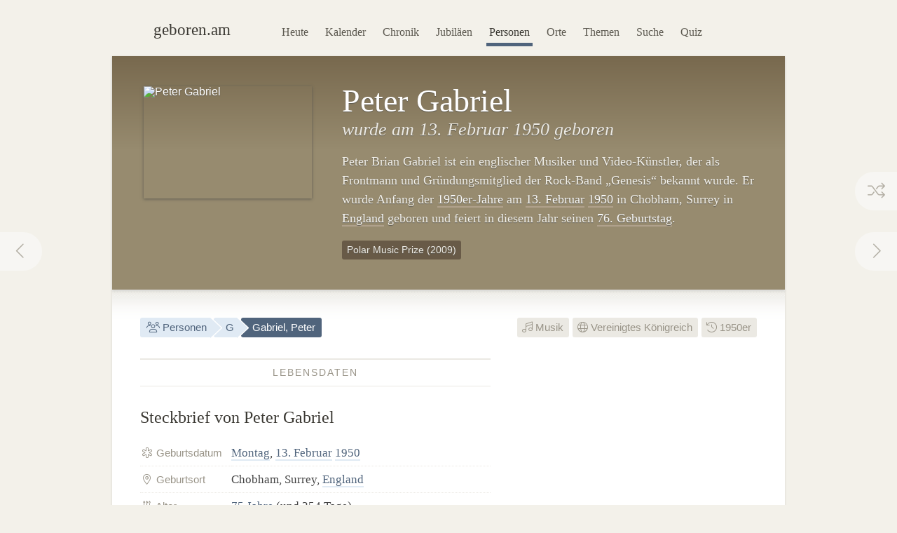

--- FILE ---
content_type: text/html; charset=utf-8
request_url: https://geboren.am/person/peter-gabriel
body_size: 9867
content:
<!DOCTYPE html><html lang="de"><head><meta charset="utf-8"><meta name="language" content="de">  <meta name="viewport" content="width=960"><title>Peter Gabriel (1950) · geboren.am</title><link rel="dns-prefetch" href="//static.geboren.am"><link rel="preconnect" href="//static.geboren.am" crossorigin><link rel="dns-prefetch" href="//img.geboren.am"><link rel="preconnect" href="//img.geboren.am" crossorigin><link rel="preload" as="style" href="https://static.geboren.am/css/style-web-20240924.min.css"><link rel="preload" as="style" href="https://static.geboren.am/fontawesome/css/all.min.css"><link rel="preload" as="font" href="https://static.geboren.am/fontawesome/webfonts/fa-light-300.woff2" type="font/woff2" crossorigin> <meta name="referrer" content="no-referrer"><meta name="robots" content="index, follow, noarchive"><link rel="canonical" href="https://geboren.am/person/peter-gabriel"><link rel="alternate" media="only screen and (max-width: 640px)" href="https://m.geboren.am/person/peter-gabriel"><meta name="title" content="Peter Gabriel (1950)"><meta name="description" content="Peter Gabriel ist ein britischer Musiker und wurde 1950 geboren. ✓ Geburtstag am 13. Februar, ✓ Biografie und ✓ Steckbrief auf geboren.am."><meta name="author" content="geboren.am"><meta itemprop="name headline" content="Peter Gabriel (1950)"><meta itemprop="description" content="Peter Gabriel ist ein britischer Musiker und wurde 1950 geboren. ✓ Geburtstag am 13. Februar, ✓ Biografie und ✓ Steckbrief auf geboren.am."><meta itemprop="image" content="https://img.geboren.am/collages/persons/peter-gabriel.jpg"><meta property="fb:app_id" content="115442271813431"><meta property="og:site_name" content="geboren.am"><meta property="og:title" content="Peter Gabriel (1950)"><meta property="og:url" content="https://geboren.am/person/peter-gabriel"><meta property="og:type" content="musician"><meta property="og:image" content="https://img.geboren.am/collages/persons/peter-gabriel.jpg"><meta property="og:description" content="Peter Gabriel ist ein britischer Musiker und wurde 1950 geboren. ✓ Geburtstag am 13. Februar, ✓ Biografie und ✓ Steckbrief auf geboren.am."><meta property="twitter:account_id" content="4503599629146709"><meta name="twitter:card" content="summary_large_image"><meta name="twitter:site" content="@geboren_am"><meta name="twitter:title" content="Peter Gabriel (1950)"><meta name="twitter:description" content="Peter Gabriel ist ein britischer Musiker und wurde 1950 geboren. ✓ Geburtstag am 13. Februar, ✓ Biografie und ✓ Steckbrief auf geboren.am."><meta name="twitter:image" content="https://img.geboren.am/collages/persons/peter-gabriel.jpg"><link rel="manifest" href="/manifest.json"><meta name="msapplication-config" content="/browserconfig.xml"><meta name="application-name" content="geboren.am"><meta name="theme-color" content="#2c3e50"><meta name="apple-mobile-web-app-title" content="geboren.am"><meta name="apple-mobile-web-app-capable" content="yes"><meta name="apple-mobile-web-app-status-bar-style" content="black"><meta name="format-detection" content="telephone=no"><link rel="shortcut icon" href="/favicon.ico" type="image/ico"><link rel="icon" type="image/png" sizes="16x16" href="https://img.geboren.am/logo/favicon-16x16.png"><link rel="icon" type="image/png" sizes="32x32" href="https://img.geboren.am/logo/favicon-32x32.png"><link rel="icon" type="image/png" sizes="96x96" href="https://img.geboren.am/logo/favicon-96x96.png"><link rel="icon" type="image/png" sizes="192x192" href="https://img.geboren.am/logo/android-icon-192x192.png"><link rel="apple-touch-icon" sizes="57x57" href="https://img.geboren.am/logo/apple-icon-57x57.png"><link rel="apple-touch-icon" sizes="60x60" href="https://img.geboren.am/logo/apple-icon-60x60.png"><link rel="apple-touch-icon" sizes="72x72" href="https://img.geboren.am/logo/apple-icon-72x72.png"><link rel="apple-touch-icon" sizes="76x76" href="https://img.geboren.am/logo/apple-icon-76x76.png"><link rel="apple-touch-icon" sizes="114x114" href="https://img.geboren.am/logo/apple-icon-114x114.png"><link rel="apple-touch-icon" sizes="120x120" href="https://img.geboren.am/logo/apple-icon-120x120.png"><link rel="apple-touch-icon" sizes="144x144" href="https://img.geboren.am/logo/apple-icon-144x144.png"><link rel="apple-touch-icon" sizes="152x152" href="https://img.geboren.am/logo/apple-icon-152x152.png"><link rel="apple-touch-icon" sizes="180x180" href="https://img.geboren.am/logo/apple-icon-180x180.png"><link rel="stylesheet" href="https://static.geboren.am/css/style-web-20240924.min.css" title="geboren.am" media="all"><link rel="stylesheet" href="https://static.geboren.am/fontawesome/css/all.min.css"><script async src="https://static.geboren.am/js/js-web-20240924.js"></script><script>window.suggestmeyes_loaded = true;</script><script data-ad-client="ca-pub-4317476162656020" async src="https://pagead2.googlesyndication.com/pagead/js/adsbygoogle.js"></script></head><body><div class="god"><div id="area_menu"><div class="boxed"><div id="logo"><a href="https://geboren.am" title="geboren.am"><span class="logo-icon"></span><span class="logo-text">geboren.am</span></a></div><ul id="nav"><li><a data-flow="down" class="bub" href="/heute" title="Das heutige Kalenderblatt: Wer hat heute Geburtstag?">Heute</a></li><li><a data-flow="down" class="bub" href="/kalender" title="Geburtstagskalender: Geburtstage prominenter Menschen">Kalender</a></li><li><a data-flow="down" class="bub" href="/chronik" title="Jahreschronik: Berühmte Personen eines Jahrgangs">Chronik</a></li><li><a data-flow="down" class="bub" href="/jubilaeen" title="Jubiläumsvorschau: Jubiläen bekannter Persönlichkeiten">Jubiläen</a></li><li><a data-flow="down" class="bub selected" href="/namen" title="Personenlexikon A-Z: Berühmte Träger großer Namen">Personen</a></li><li><a data-flow="down" class="bub" href="/orte" title="Geburtsorte: Berühmte Söhne und Töchter ihrer Länder und Städte">Orte</a></li><li><a data-flow="down" class="bub" href="/themen" title="Themenwelten: Das Who's Who einer Branche">Themen</a></li><li><a data-flow="down" class="bub" href="/suche" title="Freitextsuche: Durchsuchen Sie geboren.am">Suche</a></li><li><a data-flow="down" class="bub" href="/quiz" title="Geschichts-Quiz: Wer ist das?">Quiz</a></li></ul></div></div><div class="hcard hreview"><div id="peter-gabriel" itemscope itemtype="https://schema.org/Person"><div id="area_exposed"><div class="boxed"><div class="item po-left left-240"><div class="po-item"><img itemprop="image" class="photo" src="https://img.geboren.am/portrait/peter-gabriel,240,160,0.jpg" alt="Peter Gabriel" width="240" height="160" /></div><h1 itemprop="name" class="fn">Peter Gabriel </h1><h2>wurde am 13.&nbsp;Februar 1950 geboren </h2><p class="description">Peter Brian Gabriel ist ein englischer Musiker und Video-Künstler, der als Frontmann und Gründungsmitglied der Rock-Band „Genesis“ bekannt wurde. Er wurde Anfang der <a href="/1950er" title="Geboren in den 1950er-Jahren">1950er-Jahre</a> am <a title="Geboren am 13.&nbsp;Februar" href="/13-februar">13.&nbsp;Februar</a> <a title="Geboren in 1950" href="/1950">1950</a> in Chobham, Surrey in <a href="/orte/europa/vereinigtes-koenigreich/england" title="Geburtsort England">England</a> geboren und feiert in diesem Jahr seinen <a href="/geburtstage/76" title="76. Geburtstage">76. Geburtstag</a>. </p><ul class="calendar"><li class="tag"><a class="bub" href="/liste/polar-music-prize" title="Liste: Träger des Polar Music Prize">Polar Music Prize (2009)</a></li></ul>  <span style="display:none;" itemprop="description">Peter Gabriel, geboren 1950, ist ein britischer Musiker.</span>  <span style="display:none;" itemprop="url">//geboren.am/person/peter-gabriel</span></div></div><a rel="prev" data-flow="right" class="bub pagination-left pagination-back" href="/person/juan-gabriel" title="Juan Gabriel"><i class="fal fa-fw fa-chevron-left"></i></a> <a rel="next" data-flow="left" class="bub pagination-right pagination-forward" href="/person/sigmar-gabriel" title="Sigmar Gabriel"><i class="fal fa-fw fa-chevron-right"></i></a> <a data-flow="left" class="bub pagination-right pagination-special" href="/zufall" title="Zufallsfund"><i class="fal fa-fw fa-random"></i></a></div><div id="area_content"><div class="boxed"><ul class="calendar fl-l"><li class="bread"><a class="bub" href="/namen" title="Berühmte Personen A–Z"><i class="fal fa-fw fa-users"></i> Personen</a></li><li class="bread"><a class="bub" href="/namen/g" title="Personen mit G">G</a></li><li class="bread selected"><a class="bub" href="/person/peter-gabriel" title="Steckbrief Peter Gabriel">Gabriel, Peter</a></li></ul><ul class="calendar fl-r"><li class="deselected"><a class="bub" href="/themen/musik" title="Berühmte Musiker, Sänger &amp; Tonschöpfer"><i class="fal fa-music"></i> Musik</a></li><li class="deselected"><a class="bub" href="/orte/europa/vereinigtes-koenigreich" title="Berühmte Briten"><i class="fal fa-globe"></i> Vereinigtes Königreich</a></li><li class="deselected"><a class="bub" href="/1950er" title="Personen der 1950er-Jahre"><i class="fal fa-history"></i> 1950er</a></li></ul><div class="clear"></div><div class="cols-2-Abb-A w-500"><h3><span>Lebensdaten</span></h3><h4>Steckbrief von Peter Gabriel </h4><table class="table-facts"><tr><th><i class="fal fa-fw fa-star-of-life"></i> Geburtsdatum</th><td><a href="/montag" title="Geboren an einem Montag">Montag</a>, <a href="/13-februar" title="13. Februar">13. Februar</a> <a href="/1950" title="Jahr 1950">1950</a></td></tr><tr><th><i class="fal fa-fw fa-map-marker-alt"></i> Geburtsort</th><td>Chobham, Surrey, <a href="/orte/europa/vereinigtes-koenigreich" title="Geburtsland Vereinigtes Königreich">England</a></td></tr><tr><th><i class="fal fa-fw fa-birthday-cake"></i> Alter</th><td><a href="/geburtstage/75" title="75 Jahre">75 Jahre</a> (und 354 Tage)</td></tr><tr><th><i class="fal fa-fw fa-star"></i> Sternzeichen</th><td><a href="/sternzeichen/wassermann" title="Sternzeichen Wassermann">Wassermann</a></td></tr></table><h3><span>Zeitliche Einordnung</span></h3> <h4>Kind der 1950er: Gabriel und seine Zeitgenossen</h4><p>Peter Gabriel wird in der Mitte des 20. Jahrhunderts geboren. Er kommt <a href="/1950" title="Das Jahr 1950">1950</a> in der Zeit des Kalten Krieges zur Welt. Zu seiner Generation gehören etwa <a href="/person/ozzy-osbourne" title="Infos zu Ozzy Osbourne">Ozzy Osbourne</a> (1948–2025) und <a href="/person/phil-collins" title="Infos zu Phil Collins">Phil Collins</a> (1951). Seine Kindheit verlebt Gabriel in den 1950er-Jahren, seine Jugend in den 1960ern. </p><div class="tl-light"></div><ins class="adsbygoogle" style="display:inline-block;width:500px;height:300px" data-ad-client="ca-pub-4317476162656020" data-ad-slot="3689539951"></ins><script>(adsbygoogle = window.adsbygoogle || []).push({});</script><div class="clear tl-ghost"></div><h3><span>Gabriel-Trivia</span></h3><h4 class="align-center">Schon gewusst?</h4><p class="align-center">Peter Gabriel wurde im selben Monat geboren wie <a href="/person/angelo-branduardi" title="Infos zu Angelo Branduardi">Angelo&nbsp;Branduardi</a> und <a href="/person/natalie-cole" title="Infos zu Natalie Cole">Natalie&nbsp;Cole</a> und im selben Jahr wie <a href="/person/stevie-wonder" title="Infos zu Stevie Wonder">Stevie&nbsp;Wonder</a>, <a href="/person/rio-reiser" title="Infos zu Rio Reiser">Rio&nbsp;Reiser</a>, <a href="/person/klaus-lage" title="Infos zu Klaus Lage">Klaus&nbsp;Lage</a> und <a href="/person/bobby-mcferrin" title="Infos zu Bobby McFerrin">Bobby&nbsp;McFerrin</a>.</p><div class="tl-ghost"></div><h3 class="clear"><span>Gabriel-<abbr title="Frequently Asked Questions (Häufig gestellte Fragen)">FAQ</abbr></span></h3><h4 class="clear">Fragen und Fakten über&nbsp;Peter&nbsp;Gabriel</h4><p><strong>In welchem Jahr wurde Peter Gabriel geboren?</strong> Gabriel wurde vor 76 Jahren zu Beginn der 1950er-Jahre im Jahr 1950 geboren. </p><p><strong>Wie alt ist Peter Gabriel?</strong> Peter Gabriel ist 75 Jahre alt und wird in diesem Jahr 76. Er kam vor genau 27.748 Tagen zur Welt. </p><p><strong>Wann ist der Geburtstag von Peter Gabriel?</strong> Peter Gabriel hat in elf Tagen am 13.&nbsp;Februar Geburtstag. Er wurde an einem Montag geboren. In diesem Jahr fällt sein Geburtstag auf einen Freitag. </p><p><strong>In welchem Sternzeichen wurde Gabriel geboren?</strong> Peter Gabriel wurde im westlichen Tierkreiszeichen Wassermann geboren. Nach dem chinesischen Horoskop kam er im Jahr des Büffels (Element Erde) zur Welt. </p><p><strong>Wo wurde Peter Gabriel geboren?</strong> Gabriel wurde in Westeuropa auf den Britischen Inseln geboren. Er kam in Chobham, Surrey in England zur Welt. </p><p><strong>Wie groß ist Gabriel? </strong> Peter Gabriel hat eine Körpergröße von etwa 1,79 Meter. </p><script type="application/ld+json">[{"@context":"http://schema.org","@type":"FAQPage","mainEntity":[{"@type":"Question","name":"In welchem Jahr wurde Peter Gabriel geboren?","acceptedAnswer":{"@type":"Answer","text":"Gabriel wurde vor 76 Jahren zu Beginn der 1950er-Jahre im Jahr 1950 geboren."}},{"@type":"Question","name":"Wie alt ist Peter Gabriel?","acceptedAnswer":{"@type":"Answer","text":"Peter Gabriel ist 75 Jahre alt und wird in diesem Jahr 76. Er kam vor genau 27.748 Tagen zur Welt."}},{"@type":"Question","name":"Wann ist der Geburtstag von Peter Gabriel?","acceptedAnswer":{"@type":"Answer","text":"Peter Gabriel hat in elf Tagen am 13.&nbsp;Februar Geburtstag. Er wurde an einem Montag geboren. In diesem Jahr fällt sein Geburtstag auf einen Freitag."}},{"@type":"Question","name":"In welchem Sternzeichen wurde Gabriel geboren?","acceptedAnswer":{"@type":"Answer","text":"Peter Gabriel wurde im westlichen Tierkreiszeichen Wassermann geboren. Nach dem chinesischen Horoskop kam er im Jahr des Büffels (Element Erde) zur Welt."}},{"@type":"Question","name":"Wo wurde Peter Gabriel geboren?","acceptedAnswer":{"@type":"Answer","text":"Gabriel wurde in Westeuropa auf den Britischen Inseln geboren. Er kam in Chobham, Surrey in England zur Welt."}},{"@type":"Question","name":"Wie groß ist Gabriel? ","acceptedAnswer":{"@type":"Answer","text":"Peter Gabriel hat eine Körpergröße von etwa 1,79 Meter."}}]}]</script></div><div class="cols-2-Abb-bb"><ins class="adsbygoogle"   style="display:inline-block;width:336px;height:280px"   data-ad-client="ca-pub-4317476162656020"   data-ad-slot="9045438755"></ins><script>(adsbygoogle = window.adsbygoogle || []).push({});</script><div class="clear tl-ghost"></div><div class="box-a"><h3 class="clear"><span>Geburtsort</span></h3><h4 class="clear">Chobham, Surrey <small>– England</small></h4></div><h3 class="clear"><span>Jahrestage</span></h3><h4>Aktuelle Gabriel-Jubiläen</h4><p><b style="color:#999488;text-transform:uppercase;font-family:Helvetica,Arial,sans-serif;font-size:0.85em;">76. Geburtstag</b><span style="display:none;">:</span>&nbsp; in diesem Jahr am 13.&nbsp;Februar 2026. <a href="/jubilaeen/2026" title="Jubiläen 2026">Jubiläen in diesem Jahr&nbsp;›</a></p><p><b style="color:#999488;text-transform:uppercase;font-family:Helvetica,Arial,sans-serif;font-size:0.85em;">80. Jubiläum</b><span style="display:none;">:</span>&nbsp; des Geburtstages in vier Jahren am 13.&nbsp;Februar 2030. <a href="/jubilaeen/2030" title="Jubiläen 2030">Jubiläen&nbsp;im&nbsp;Jahr&nbsp;2030&nbsp;›</a></p><div class="clear tl-ghost"></div><h3 class="clear"><span>Weblinks</span> </h3><h4>Gabriel im Web </h4><p>Ausgewählte Links zu Webseiten mit biographischen Informationen über Peter Gabriel:</p><ul class="links"><li><a class="external" rel="nofollow" href="https://www.polarmusicprize.org/laureates/peter-gabriel/" title="Externer Link zu Peter Gabriel: polarmusicprize.org: Polar Music Prize 2009 – Peter Gabriel (Englisch)">polarmusicprize.org: Polar Music Prize 2009 – Peter Gabriel (Englisch)</a></li><li><a class="external" rel="nofollow" href="https://www.ted.com/talks/peter_gabriel_fight_injustice_with_raw_video" title="Externer Link zu Peter Gabriel: TED Talk: Peter Gabriel kämpft mit Videos gegen Ungerechtigkeit (Video 2006)">TED Talk: Peter Gabriel kämpft mit Videos gegen Ungerechtigkeit (Video 2006)</a></li><li><a class="external" rel="nofollow" href="https://x.com/itspetergabriel" title="X-Profil von Peter Gabriel: @itspetergabriel">X: @itspetergabriel – Offizielles Profil von Peter Gabriel</a></li></ul><h3><span>Empfehlen</span> </h3><h4 style="margin-bottom:0.2em;font-size:1.2em;" class="rating">Personen-Ranking: <span class="value">8.7</span><small>/<span class="best">10</span></small> </h4><p class="small">Das Ranking von Peter Gabriel auf geboren.am wird berechnet aus Faktoren wie Relevanz, Bekanntheit und Popularität. <span style="display:none;" class="reviewer vcard">Bewertung ermittelt von <a class="url fn" href="https://geboren.am">geboren.am</a>, <abbr class="dtreviewed" title="2026">2026</abbr></span></p><ul class="calendar"><li class="tag"><a class="bub sharepopup" style="background-color:#5f7dbd;color:#fff;" title="Steckbrief empfehlen auf Facebook" onclick="ga('send',{'hitType': 'social','socialNetwork': 'Facebook','socialAction': 'Share','socialTarget': 'https://geboren.am/person/peter-gabriel'});" href="https://www.facebook.com/sharer.php?u=https://geboren.am/person/peter-gabriel"><svg xmlns="http://www.w3.org/2000/svg" style="fill:#fff;" width="12" height="12" viewBox="0 0 264 512"><path d="M215.8 85H264V3.6C255.7 2.5 227.1 0 193.8 0 124.3 0 76.7 42.4 76.7 120.3V192H0v91h76.7v229h94V283h73.6l11.7-91h-85.3v-62.7c0-26.3 7.3-44.3 45.1-44.3z"/></svg> Teilen</a></li><li class="tag"><a class="bub sharepopup" style="background-color:#94bfd9;color:#fff;" title="Steckbrief empfehlen auf X" onclick="ga('send', {'hitType': 'social','socialNetwork': 'Twitter','socialAction': 'Send','socialTarget': 'https://geboren.am/person/peter-gabriel'});" href="https://x.com/intent/post?text=.%40itspetergabriel%2C%20britischer%20Musiker%2C%20auf%20%40geboren_am%3A%20https%3A%2F%2Fgeboren.am%2Fperson%2Fpeter-gabriel&related=geboren_am,gestorben_am"><svg xmlns="http://www.w3.org/2000/svg" style="fill:#fff;" width="12" height="12" viewBox="0 0 512 512"><path d="M459.37 151.716c.325 4.548.325 9.097.325 13.645 0 138.72-105.583 298.558-298.558 298.558-59.452 0-114.68-17.219-161.137-47.106 8.447.974 16.568 1.299 25.34 1.299 49.055 0 94.213-16.568 130.274-44.832-46.132-.975-84.792-31.188-98.112-72.772 6.498.974 12.995 1.624 19.818 1.624 9.421 0 18.843-1.3 27.614-3.573-48.081-9.747-84.143-51.98-84.143-102.985v-1.299c13.969 7.797 30.214 12.67 47.431 13.319-28.264-18.843-46.781-51.005-46.781-87.391 0-19.492 5.197-37.36 14.294-52.954 51.655 63.675 129.3 105.258 216.365 109.807-1.624-7.797-2.599-15.918-2.599-24.04 0-57.828 46.782-104.934 104.934-104.934 30.213 0 57.502 12.67 76.67 33.137 23.715-4.548 46.456-13.32 66.599-25.34-7.798 24.366-24.366 44.833-46.132 57.827 21.117-2.273 41.584-8.122 60.426-16.243-14.292 20.791-32.161 39.308-52.628 54.253z"/></svg> Twittern</a></li></ul></div><div class="tl-ghost clear"></div><h3 class="big"><span>Mehr entdecken</span></h3><h4 class="align-center">Thematisch mit Peter Gabriel verwandte Persönlichkeiten</h4><div id="car-2" class="touchcarousel">    <ul class="touchcarousel-container"><li class="touchcarousel-item"><a class="item-block" href="/person/sting" title="Sting, britischer Musiker"><img class="lazy" src="https://img.geboren.am/lazyload-180-120.jpg" data-src="https://img.geboren.am/portrait/sting,180,120,0.jpg" alt="Sting" width="180" height="120" /><span><strong>Sting </strong>1951</span></a></li><li class="touchcarousel-item"><a class="item-block" href="/person/paul-mccartney" title="Paul McCartney, britischer Musiker und Komponist"><img class="lazy" src="https://img.geboren.am/lazyload-180-120.jpg" data-src="https://img.geboren.am/portrait/paul-mccartney,180,120,0.jpg" alt="Paul McCartney" width="180" height="120" /><span><strong>Paul McCartney </strong>1942</span></a></li><li class="touchcarousel-item"><a class="item-block" href="/person/jose-antonio-abreu" title="José Antonio Abreu, venezolanischer Komponist und Politiker"><img class="lazy" src="https://img.geboren.am/lazyload-180-120.jpg" data-src="https://img.geboren.am/portrait/jose-antonio-abreu,180,120,0.jpg" alt="José Antonio Abreu" width="180" height="120" /><span><strong>José Antonio Abreu </strong>1939–2018</span></a></li><li class="touchcarousel-item"><a class="item-block" href="/person/bob-dylan" title="Bob Dylan, amerikanischer Musiker"><img class="lazy" src="https://img.geboren.am/lazyload-180-120.jpg" data-src="https://img.geboren.am/portrait/bob-dylan,180,120,0.jpg" alt="Bob Dylan" width="180" height="120" /><span><strong>Bob Dylan </strong>1941</span></a></li><li class="touchcarousel-item"><a class="item-block" href="/person/elton-john" title="Elton John, britischer Sänger, Komponist und Pianist"><img class="lazy" src="https://img.geboren.am/lazyload-180-120.jpg" data-src="https://img.geboren.am/portrait/elton-john,180,120,0.jpg" alt="Elton John" width="180" height="120" /><span><strong>Elton John </strong>1947</span></a></li><li class="touchcarousel-item"><a class="item-block" href="/person/ian-gillan" title="Ian Gillan, britischer Sänger"><img class="lazy" src="https://img.geboren.am/lazyload-180-120.jpg" data-src="https://img.geboren.am/portrait/ian-gillan,180,120,0.jpg" alt="Ian Gillan" width="180" height="120" /><span><strong>Ian Gillan </strong>1945</span></a></li><li class="touchcarousel-item"><a class="item-block" href="/person/robert-james-smith" title="Robert Smith, britischer Sänger und Gitarrist"><img class="lazy" src="https://img.geboren.am/lazyload-180-120.jpg" data-src="https://img.geboren.am/portrait/robert-james-smith,180,120,0.jpg" alt="Robert Smith" width="180" height="120" /><span><strong>Robert Smith </strong>1959</span></a></li><li class="touchcarousel-item"><a class="item-block" href="/person/peter-green" title="Peter Green, britischer Gitarrist und Sänger"><img class="lazy" src="https://img.geboren.am/lazyload-180-120.jpg" data-src="https://img.geboren.am/portrait/peter-green,180,120,0.jpg" alt="Peter Green" width="180" height="120" /><span><strong>Peter Green </strong>1946–2020</span></a></li><li class="touchcarousel-item"><a class="item-block" href="/person/pete-townshend" title="Pete Townshend, britischer Musiker"><img class="lazy" src="https://img.geboren.am/lazyload-180-120.jpg" data-src="https://img.geboren.am/portrait/pete-townshend,180,120,0.jpg" alt="Pete Townshend" width="180" height="120" /><span><strong>Pete Townshend </strong>1945</span></a></li><li class="touchcarousel-item"><a class="item-block" href="/person/lemmy-kilmister" title="Lemmy Kilmister, britischer Sänger und Musiker"><img class="lazy" src="https://img.geboren.am/lazyload-180-120.jpg" data-src="https://img.geboren.am/portrait/lemmy-kilmister,180,120,0.jpg" alt="Lemmy Kilmister" width="180" height="120" /><span><strong>Lemmy Kilmister </strong>1945–2015</span></a></li><li class="touchcarousel-item"><a class="item-block" href="/person/tony-banks" title="Tony Banks, britischer Komponist und Musiker"><img class="lazy" src="https://img.geboren.am/lazyload-180-120.jpg" data-src="https://img.geboren.am/portrait/tony-banks,180,120,0.jpg" alt="Tony Banks" width="180" height="120" /><span><strong>Tony Banks </strong>1950</span></a></li><li class="touchcarousel-item"><a class="item-block" href="/person/syd-barrett" title="Syd Barrett, britischer Musiker und Songschreiber"><img class="lazy" src="https://img.geboren.am/lazyload-180-120.jpg" data-src="https://img.geboren.am/lazyload-180-120.jpg" alt="Syd Barrett" width="180" height="120" /><span><strong>Syd Barrett </strong>1946–2006</span></a></li><li class="touchcarousel-item"><a class="item-block" href="/person/nick-mason" title="Nick Mason, britischer Musiker"><img class="lazy" src="https://img.geboren.am/lazyload-180-120.jpg" data-src="https://img.geboren.am/portrait/nick-mason,180,120,0.jpg" alt="Nick Mason" width="180" height="120" /><span><strong>Nick Mason </strong>1944</span></a></li><li class="touchcarousel-item"><a class="item-block" href="/person/mick-taylor" title="Mick Taylor, britischer Musiker"><img class="lazy" src="https://img.geboren.am/lazyload-180-120.jpg" data-src="https://img.geboren.am/portrait/mick-taylor,180,120,0.jpg" alt="Mick Taylor" width="180" height="120" /><span><strong>Mick Taylor </strong>1949</span></a></li><li class="touchcarousel-item"><a class="item-block" href="/person/john-bonham" title="John Bonham, britischer Musiker"><img class="lazy" src="https://img.geboren.am/lazyload-180-120.jpg" data-src="https://img.geboren.am/portrait/john-bonham,180,120,0.jpg" alt="John Bonham" width="180" height="120" /><span><strong>John Bonham </strong>1948–1980</span></a></li><li class="touchcarousel-item"><a class="item-block" href="/person/john-paul-jones" title="John Paul Jones, britischer Musiker"><img class="lazy" src="https://img.geboren.am/lazyload-180-120.jpg" data-src="https://img.geboren.am/portrait/john-paul-jones,180,120,0.jpg" alt="John Paul Jones" width="180" height="120" /><span><strong>John Paul Jones </strong>1946</span></a></li></ul></div><div class="tl-ghost"></div><div class="cols-3-ABC-A"><div class="box-a" style="min-height:210px;"><h3><span>Geburtstag</span></h3><h4 class="big-xxl align-center"><a class="bub" href="/13-februar" title="Geboren am 13. Februar">13.2.</a></h4><p class="align-center">Der 13.&nbsp;Februar: Wer hat zusammen mit Peter Gabriel Geburtstag?</p></div></div><div class="cols-3-ABC-B"><div class="box-a" style="min-height:210px;"><h3><span>Geburtsjahr</span></h3><h4 class="big-xxl align-center"><a class="bub" href="/1950" title="Jahr 1950">1950</a></h4><p class="align-center">Berühmte Persönlichkeiten aus dem Jahrgang 1950: Wer wurde im Jahr 1950&nbsp;geboren?</p></div></div><div class="cols-3-ABC-C"><div class="box-a" style="min-height:210px;"><h3><span>Musik</span></h3><h4 class="big-xxl align-center" style="font-size:40px"><a class="bub" href="/themen/musik" title="Berühmte Personen der Musik"><i class="fal fa-music"></i></a></h4><p class="align-center">Weitere berühmte Personen der Musik: Musiker, Sänger &amp; Tonschöpfer.</p></div></div><div class="clear tl-ghost"></div><h3 class="big"><span>Schlagworte zu Gabriel</span></h3><ul class="align-center calendar"><li><a class="bub" href="/13-februar-1950" title="Geboren am 13. Februar 1950">13. Februar 1950</a></li><li><a class="bub" href="/februar-1950" title="Geboren im Februar 1950">Februar 1950</a></li><li><a class="bub" href="/1950" title="Geboren im Jahr 1950">Geburtsjahr 1950</a></li><li><a class="bub" href="/20-jahrhundert" title="Geboren im 20. Jahrhundert">20. Jahrhundert</a></li><li><a class="bub" href="/geburtstage/75" title="75. Geburtstag">75 Jahre</a></li><li><a class="bub" href="/geburtstage/70er" title="Generation 70 plus">70 plus</a></li><li><a class="bub" href="/13-februar" title="Geburtstage am 13. Februar">Geburtstag 13. Februar</a></li><li><a class="bub" href="/februar" title="Berühmte Februarkinder">Februar</a></li><li><a class="bub" href="/sternzeichen/wassermann" title="Geboren im Sternzeichen Wassermann">Sternzeichen Wassermann</a></li><li><a class="bub" href="/montag" title="Berühmte Montagskinder">Montag</a></li><li><a class="bub" href="/themen/musik" title="Berühmte Musiker, Sänger &amp; Tonschöpfer">Musik</a></li><li><a class="bub" href="/themen/musik/rockmusiker" title="Berühmte Rockmusiker">Rockmusiker</a></li><li><a class="bub" href="/liste/polar-music-prize" title="Liste Träger des Polar Music Prize">Polar Music Prize</a></li><li><a class="bub" href="/orte/europa/vereinigtes-koenigreich" title="Geboren im Vereinigten Königreich">Vereinigtes Königreich</a></li><li><a class="bub" href="/orte/europa/vereinigtes-koenigreich/england" title="Geburtsregion England, Vereinigtes Königreich">England</a></li><li><a class="bub" href="/namen/g" title="Personen, deren Nachname mit G beginnt">Nachname mit G</a></li></ul><div class="clear"></div></div></div></div></div></div><div class="clear" id="area_footer"><div class="god"><div class="boxed"><p class="fl-l"> <i class="fal fa-lg fa-house"></i> <a href="https://geboren.am" title="geboren.am: Wer hat heute Geburtstag"><strong>geboren.am</strong></a> <i class="fal fa-angle-right"></i> <a href="/namen" title="Personen nach Namen A–Z">Personen</a> <i class="fal fa-angle-right"></i> <a href="/namen/g" title="Personen mit G">G</a> <i class="fal fa-angle-right"></i> Peter Gabriel </p><script type="application/ld+json">[{"@context":"http://schema.org","@type":"BreadcrumbList","itemListElement":[{"@type":"ListItem","item":{"@id":"https://geboren.am","@type":"WebPage","name":"geboren.am"},"position":1},{"@type":"ListItem","item":{"@id":"/namen","@type":"WebPage","name":"Personen"},"position":2},{"@type":"ListItem","item":{"@id":"/namen/g","@type":"WebPage","name":"G"},"position":3},{"@type":"ListItem","item":{"@id":"/person/peter-gabriel","@type":"WebPage","name":"Peter Gabriel"},"position":4}]}]</script><div class="clear"></div></div><div class="footer-line"></div><div class="boxed"><p class="fl-l"><i class="fal fa-lg fa-calendar-times"></i>&nbsp; <a href="/heute" title="Wer hat heute Geburtstag?">Heute</a>&nbsp;&nbsp; <i class="fal fa-lg fa-trophy"></i>&nbsp; <a href="/top100" title="100 bedeutende Personen der Geschichte">Top 100</a>&nbsp;&nbsp; <i class="fal fa-lg fa-arrow-trend-up"></i>&nbsp; <a href="/trends" title="Akuell angesagte Persönlichkeiten">Trends</a>&nbsp;&nbsp; <i class="fal fa-lg fa-lightbulb"></i>&nbsp; <a href="/quiz" title="Quiz: Wer ist das?">Quiz</a>&nbsp;&nbsp; <i class="fal fa-lg fa-random"></i>&nbsp; <a href="/zufall" title="Zufällige Persönlichkeit entdecken">Auf gut Glück!</a>&nbsp;&nbsp; <i class="fal fa-lg fa-search"></i>&nbsp; <a href="/suche" title="Suche nach berühmten Personen">Suche</a></p><p class="fl-r"><i class="fal fa-lg fa-leaf"></i>&nbsp; <a class="external" href="//gestorben.am" title="Todesfälle auf gestorben.am">Nekrolog</a></p><div class="clear"></div><div class="cols-4-ABCD-A"><p><a href="/kalender" title="Geburtstage berühmter Personen"><b>Geburtstagskalender</b></a> <br/><a href="/januar" title="Geburtstage im Januar">Januar</a>&nbsp;· <a href="/februar" title="Geburtstage im Februar">Februar</a>&nbsp;· <a href="/maerz" title="Geburtstage im März">März</a>&nbsp;· <a href="/april" title="Geburtstage im April">April</a>&nbsp;· <a href="/mai" title="Geburtstage im Mai">Mai</a>&nbsp;· <a href="/juni" title="Geburtstage im Juni">Juni</a>&nbsp;· <a href="/juli" title="Geburtstage im Juli">Juli</a>&nbsp;· <a href="/august" title="Geburtstage im August">August</a>&nbsp;· <a href="/september" title="Geburtstage im September">Sept.</a>&nbsp;· <a href="/oktober" title="Geburtstage im Oktober">Okt.</a>&nbsp;· <a href="/november" title="Geburtstage im November">Nov.</a>&nbsp;· <a href="/dezember" title="Geburtstage im Dezember">Dez.</a> <br/>&nbsp;<br/><a href="/sternzeichen" title="Prominente Personen eines Sternzeichens"><b>Sternzeichen</b></a> <br/><a href="/sternzeichen/wassermann" title="Sternzeichen Wassermann">Wassermann</a>&nbsp;· <a href="/sternzeichen/fische" title="Sternzeichen Fische">Fische</a>&nbsp;· <a href="/sternzeichen/widder" title="Sternzeichen Widder">Widder</a>&nbsp;· <a href="/sternzeichen/stier" title="Sternzeichen Stier">Stier</a>&nbsp;· <a href="/sternzeichen/zwilling" title="Sternzeichen Zwilling">Zwilling</a>&nbsp;· <a href="/sternzeichen/krebs" title="Sternzeichen Krebs">Krebs</a>&nbsp;· <a href="/sternzeichen/loewe" title="Sternzeichen Löwe">Löwe</a>&nbsp;· <a href="/sternzeichen/jungfrau" title="Sternzeichen Jungfrau">Jungfrau</a>&nbsp;· <a href="/sternzeichen/waage" title="Sternzeichen Waage">Waage</a>&nbsp;· <a href="/sternzeichen/skorpion" title="Sternzeichen Skorpion">Skorpion</a>&nbsp;· <a href="/sternzeichen/schuetze" title="Sternzeichen Schütze">Schütze</a>&nbsp;· <a href="/sternzeichen/steinbock" title="Sternzeichen Steinbock">Steinbock</a></p></div><div class="cols-4-ABCD-B"><p><a href="/chronik" title="Bekannter Personen eines Jahrgangs"><b>Jahreschronik</b></a><br/><a href="/1996" title="30. Geburtstag 2026">1996</a>&nbsp;· <a href="/1986" title="40. Geburtstag 2026">1986</a>&nbsp;· <a href="/1976" title="50. Geburtstag 2026">1976</a>&nbsp;· <a href="/1966" title="60. Geburtstag 2026">1966</a>&nbsp;· <a href="/1961" title="65. Geburtstag 2026">1961</a>&nbsp;· <a href="/1956" title="70. Geburtstag 2026">1956</a>&nbsp;· <a href="/1951" title="75. Geburtstag 2026">1951</a>&nbsp;· <a href="/1946" title="80. Geburtstag 2026">1946</a>&nbsp;· <a href="/1936" title="90. Geburtstag 2026">1936</a>&nbsp;· <a href="/1926" title="100. Geburtstag 2026">1926</a>&nbsp;· <a href="/20-jahrhundert" title="20. Jahrhundert (1900–1999)">1900</a>&nbsp;· <a href="/19-jahrhundert" title="19. Jahrhundert (1800–1899)">1800</a>&nbsp;· <a href="/18-jahrhundert" title="18. Jahrhundert (1700–1799)">1700</a>&nbsp;· <a href="/17-jahrhundert" title="17. Jahrhundert (1600–1699)">1600</a><br/>&nbsp;<br/><a href="/jubilaeen" title="Jubiläen bedeutender Personen"><b>Jubiläen</b></a> <br/><a href="/jubilaeen/2026" title="Jubiläen 2026">2026</a>&nbsp;· <a href="/jubilaeen/2027" title="Jubiläen 2027">2027</a>&nbsp;· <a href="/jubilaeen/2028" title="Jubiläen 2028">2028</a>&nbsp;· <a href="/jubilaeen/2029" title="Jubiläen 2029">2029</a><br/>&nbsp;<br/><a href="/geburtstage" title="Berühmte Personen nach Alter"><b>Geburtstage</b></a> <br/><a href="/geburtstage/30" title="30. Geburtstag: 30-jährige Stars">30</a>&nbsp;· <a href="/geburtstage/40" title="40. Geburtstag: 40-jährige Berühmheiten">40</a>&nbsp;· <a href="/geburtstage/50" title="50. Geburtstag: 50-jährige Berühmheiten">50</a>&nbsp;· <a href="/geburtstage/60" title="60. Geburtstag: 60-jährige Personen">60</a>&nbsp;· <a href="/geburtstage/70" title="70. Geburtstag: 70-jährige Persönlichkeiten">70</a>&nbsp;· <a href="/geburtstage/80" title="80. Geburtstag: 80-jährige Persönlichkeiten">80</a></p></div><div class="cols-4-ABCD-C"><p><a href="/namen" title="Bekannte Personen von A bis Z"><b>Personen A–Z</b></a> <br/><a href="/namen/a" title="Personen mit A">A</a>&nbsp;· <a href="/namen/b" title="Personen mit B">B</a>&nbsp;· <a href="/namen/c" title="Personen mit C">C</a>&nbsp;· <a href="/namen/d" title="Personen mit D">D</a>&nbsp;· <a href="/namen/e" title="Personen mit E">E</a>&nbsp;· <a href="/namen/f" title="Personen mit F">F</a>&nbsp;· <a href="/namen/g" title="Personen mit G">G</a>&nbsp;· <a href="/namen/h" title="Personen mit H">H</a>&nbsp;· <a href="/namen/i" title="Personen mit I">I</a>&nbsp;· <a href="/namen/j" title="Personen mit J">J</a>&nbsp;· <a href="/namen/k" title="Personen mit K">K</a>&nbsp;· <a href="/namen/l" title="Personen mit L">L</a>&nbsp;· <a href="/namen/m" title="Personen mit M">M</a>&nbsp;· <a href="/namen/n" title="Personen mit N">N</a>&nbsp;· <a href="/namen/o" title="Personen mit O">O</a>&nbsp;· <a href="/namen/p" title="Personen mit P">P</a>&nbsp;· <a href="/namen/q" title="Personen mit Q">Q</a>&nbsp;· <a href="/namen/r" title="Personen mit R">R</a>&nbsp;· <a href="/namen/s" title="Personen mit S">S</a>&nbsp;· <a href="/namen/t" title="Personen mit T">T</a>&nbsp;· <a href="/namen/u" title="Personen mit U">U</a>&nbsp;· <a href="/namen/v" title="Personen mit V">V</a>&nbsp;· <a href="/namen/w" title="Personen mit W">W</a>&nbsp;· <a href="/namen/x" title="Personen mit X">X</a>&nbsp;· <a href="/namen/y" title="Personen mit Y">Y</a>&nbsp;· <a href="/namen/z" title="Personen mit Z">Z</a> <br/>&nbsp;<br/><a href="/orte" title="Geburtsorte berühmter Persönlichkeiten"><b>Geburtsorte</b></a> <br/><a href="/orte/europa/deutschland" title="Geboren in Deutschland">Deutschland</a>&nbsp;· <a href="/orte/europa/oesterreich" title="Geboren in Österreich">Österreich</a>&nbsp;· <a href="/orte/europa/schweiz" title="Geboren in der Schweiz">Schweiz</a>&nbsp;· <a href="/orte/europa" title="Geboren in Europa">Europa</a>&nbsp;· <a href="/orte/asien" title="Geboren in Asien">Asien</a>&nbsp;· <a href="/orte/nordamerika" title="Geboren in Nordameria">Nordamerika</a>&nbsp;· <a href="/orte/suedamerika" title="Geboren in Südamerika">Südamerika</a>&nbsp;· <a href="/orte/afrika" title="Geboren in Afrika">Afrika</a>&nbsp;· <a href="/orte/ozeanien" title="Geboren in Ozeanien">Ozeanien</a>&nbsp;· <a href="/orte/a-z" title="Geburtsländer von A bis Z">A–Z</a></p></div><div class="cols-4-ABCD-D"><p><a href="/themen" title="Who's Who eines Themengebietes"><b>Themengebiete</b></a> <br/><a href="/themen/politik" title="Berühmte Politiker">Politik</a>&nbsp;· <a href="/themen/sport" title="Berühmte Sportler">Sport</a>&nbsp;· <a href="/themen/film" title="Berühmte Schauspieler und Filmschaffende">Film & Theater</a>&nbsp;· <a href="/themen/medien" title="Berühmte Personen der Medien">Medien & Show</a>&nbsp;· <a href="/themen/musik" title="Berühmte Musiker">Musik</a>&nbsp;· <a href="/themen/kunst" title="Berühmte Künstler">Kunst</a>&nbsp;· <a href="/themen/literatur" title="Berühmte Schriftsteller und Literaten">Literatur</a>&nbsp;· <a href="/themen/geisteswissenschaft" title="Berühmte Geisteswissenschaftler">Geist & Bildung</a>&nbsp;· <a href="/themen/naturwissenschaft" title="Berühmte Wissenschaftler">Natur & Forschung</a>&nbsp;· <a href="/themen/technik" title="Berühmte Personen der Technik">Technik</a>&nbsp;· <a href="/themen/medizin" title="Berühmte Mediziner">Medizin</a>&nbsp;· <a href="/themen/religion" title="Berühmte Personen der Religion">Religion & Glaube</a>&nbsp;· <a href="/themen/wirtschaft" title="Berühmte Personen der Wirtschaft">Wirtschaft</a>&nbsp;· <a href="/themen/alltag" title="Berühmte Personen der Gesellschaft">Leben & Alltag</a>&nbsp;· <a href="/themen/frauen" title="Berühmte Frauen">Frauen</a>&nbsp;· <a href="/nobelpreise" title="Nobelpreisträger">Nobelpreise</a><br/>&nbsp;<br/><i class="fal fa-external-link"></i> <a class="external" href="//twitter.com/geboren_am" title="geboren.am auf X/Twitter">X/Twitter</a>&nbsp;· <i class="fal fa-external-link"></i> <a class="external" href="//www.facebook.com/geboren.am" title="geboren.am auf Facebook">Facebook</a></p></div><div class="clear tl-ghost"></div><p class="align-center"><b>Made with <i class="fal fa-heart" title="Love"></i> in Wiesbaden.</b> <br/><a href="/ueber" title="Infos und Fakten über uns">Über geboren.am</a>&nbsp;· <a href="/datenschutz" title="Datenschutzerklärung">Datenschutz</a>&nbsp;· <a href="/impressum" title="Impressum und Kontakt">Impressum</a> </p><p class="align-center">© 2010–2026 geboren.am. Alle Rechte vorbehalten. Vervielfältigung nur mit schriftlicher Genehmigung. <br/>Alle genannten Produktnamen, Logos und eingetragene Warenzeichen sind Eigentum der jeweiligen Rechteinhaber. </p><p class="clear imgcopyrightnotice">Biografische Informationen zu Peter Gabriel – Wer ist Peter Gabriel? Wann wurde Peter Gabriel geboren?<!--googleoff: index--> <br/>Bildnachweise: Bild &raquo;José Antonio Abreu&laquo; [M]: Bill Holsinger-Robinson, CC BY 2.0 · Bild &raquo;Tony Banks&laquo; [M]: James Collins, PD · Bild &raquo;John Bonham&laquo; [M]: Dina Regine, CC BY-SA 2.0 · Bild &raquo;Bob Dylan&laquo; [M]: U.S. Information Agency. Press and Publications Service, PD · Bild &raquo;Peter Gabriel&laquo; [M]: Flickr User Joi, CC BY 2.0 · Bild &raquo;Ian Gillan&laquo; [M]: Carlos Delgado, CC BY-SA 3.0 · Bild &raquo;Peter Green&laquo; [M]: Tony Hisgett, CC BY 2.0 · Bild &raquo;Elton John&laquo; [M]: Richard Mushet on Flickr, CC BY-SA 2.0 · Bild &raquo;John Paul Jones&laquo; [M]: Flickr User Jeffturner, CC BY-SA 2.0 · Bild &raquo;Lemmy Kilmister&laquo; [M]: Alejandro Páez (Molcatron on Flickr), CC BY 2.0 · Bild &raquo;Nick Mason&laquo; [M]: Phil Guest, CC BY-SA 2.0 · Bild &raquo;Paul McCartney&laquo; [M]: Angela George, CC BY-SA 3.0 · Bild &raquo;Robert Smith&laquo; [M]: Wikipedia User Orator, gemeinfrei · Bild &raquo;Sting&laquo; [M]: David Shankbone, CC BY 3.0 · Bild &raquo;Mick Taylor&laquo; [M]: Joshua Knowlton Berry, CC BY 2.0 · Bild &raquo;Pete Townshend&laquo; [M]: Heinrich Klaffs, CC BY-SA 2.0 &#8212; Zeichenerklärung: [M] bearbeitet &#8212; Lizenztexte: <a href="//creativecommons.org/licenses/by/2.0/legalcode" class="external">CC BY 2.0</a> · <a href="//creativecommons.org/licenses/by/3.0/legalcode" class="external">CC BY 3.0</a> · <a href="//creativecommons.org/licenses/by-sa/2.0/legalcode" class="external">CC BY-SA 2.0</a> · <a href="//creativecommons.org/licenses/by-sa/3.0/legalcode" class="external">CC BY-SA 3.0</a> — <a href="//geboren.am/impressum#bildnachweis" title="Impressum: Bildrechte">Infos zu Bildmaterial und Lizenzen auf geboren.am&nbsp;›</a> </p><div class="clear"></div><!--googleon: index--></div></div></div></body></html>

--- FILE ---
content_type: text/html; charset=utf-8
request_url: https://www.google.com/recaptcha/api2/aframe
body_size: 268
content:
<!DOCTYPE HTML><html><head><meta http-equiv="content-type" content="text/html; charset=UTF-8"></head><body><script nonce="AUDDVvkQ66-gRfiLnVFvdA">/** Anti-fraud and anti-abuse applications only. See google.com/recaptcha */ try{var clients={'sodar':'https://pagead2.googlesyndication.com/pagead/sodar?'};window.addEventListener("message",function(a){try{if(a.source===window.parent){var b=JSON.parse(a.data);var c=clients[b['id']];if(c){var d=document.createElement('img');d.src=c+b['params']+'&rc='+(localStorage.getItem("rc::a")?sessionStorage.getItem("rc::b"):"");window.document.body.appendChild(d);sessionStorage.setItem("rc::e",parseInt(sessionStorage.getItem("rc::e")||0)+1);localStorage.setItem("rc::h",'1770070280943');}}}catch(b){}});window.parent.postMessage("_grecaptcha_ready", "*");}catch(b){}</script></body></html>